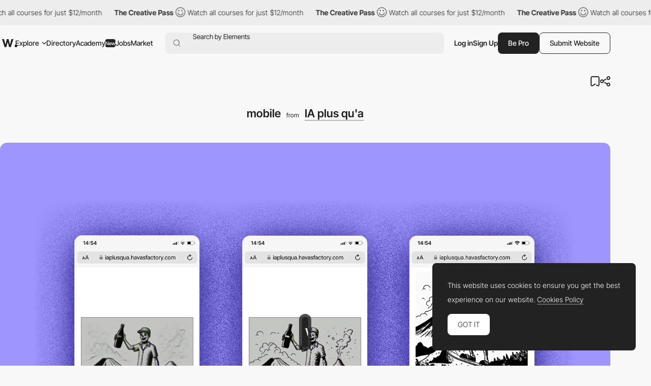

--- FILE ---
content_type: text/html; charset=utf-8
request_url: https://www.google.com/recaptcha/api2/anchor?ar=1&k=6LdYct0kAAAAAHlky5jhQhrvSRt_4vOJkzbVs2Oa&co=aHR0cHM6Ly93d3cuYXd3d2FyZHMuY29tOjQ0Mw..&hl=en&v=N67nZn4AqZkNcbeMu4prBgzg&size=invisible&anchor-ms=20000&execute-ms=30000&cb=9pbmry4gpkq
body_size: 48767
content:
<!DOCTYPE HTML><html dir="ltr" lang="en"><head><meta http-equiv="Content-Type" content="text/html; charset=UTF-8">
<meta http-equiv="X-UA-Compatible" content="IE=edge">
<title>reCAPTCHA</title>
<style type="text/css">
/* cyrillic-ext */
@font-face {
  font-family: 'Roboto';
  font-style: normal;
  font-weight: 400;
  font-stretch: 100%;
  src: url(//fonts.gstatic.com/s/roboto/v48/KFO7CnqEu92Fr1ME7kSn66aGLdTylUAMa3GUBHMdazTgWw.woff2) format('woff2');
  unicode-range: U+0460-052F, U+1C80-1C8A, U+20B4, U+2DE0-2DFF, U+A640-A69F, U+FE2E-FE2F;
}
/* cyrillic */
@font-face {
  font-family: 'Roboto';
  font-style: normal;
  font-weight: 400;
  font-stretch: 100%;
  src: url(//fonts.gstatic.com/s/roboto/v48/KFO7CnqEu92Fr1ME7kSn66aGLdTylUAMa3iUBHMdazTgWw.woff2) format('woff2');
  unicode-range: U+0301, U+0400-045F, U+0490-0491, U+04B0-04B1, U+2116;
}
/* greek-ext */
@font-face {
  font-family: 'Roboto';
  font-style: normal;
  font-weight: 400;
  font-stretch: 100%;
  src: url(//fonts.gstatic.com/s/roboto/v48/KFO7CnqEu92Fr1ME7kSn66aGLdTylUAMa3CUBHMdazTgWw.woff2) format('woff2');
  unicode-range: U+1F00-1FFF;
}
/* greek */
@font-face {
  font-family: 'Roboto';
  font-style: normal;
  font-weight: 400;
  font-stretch: 100%;
  src: url(//fonts.gstatic.com/s/roboto/v48/KFO7CnqEu92Fr1ME7kSn66aGLdTylUAMa3-UBHMdazTgWw.woff2) format('woff2');
  unicode-range: U+0370-0377, U+037A-037F, U+0384-038A, U+038C, U+038E-03A1, U+03A3-03FF;
}
/* math */
@font-face {
  font-family: 'Roboto';
  font-style: normal;
  font-weight: 400;
  font-stretch: 100%;
  src: url(//fonts.gstatic.com/s/roboto/v48/KFO7CnqEu92Fr1ME7kSn66aGLdTylUAMawCUBHMdazTgWw.woff2) format('woff2');
  unicode-range: U+0302-0303, U+0305, U+0307-0308, U+0310, U+0312, U+0315, U+031A, U+0326-0327, U+032C, U+032F-0330, U+0332-0333, U+0338, U+033A, U+0346, U+034D, U+0391-03A1, U+03A3-03A9, U+03B1-03C9, U+03D1, U+03D5-03D6, U+03F0-03F1, U+03F4-03F5, U+2016-2017, U+2034-2038, U+203C, U+2040, U+2043, U+2047, U+2050, U+2057, U+205F, U+2070-2071, U+2074-208E, U+2090-209C, U+20D0-20DC, U+20E1, U+20E5-20EF, U+2100-2112, U+2114-2115, U+2117-2121, U+2123-214F, U+2190, U+2192, U+2194-21AE, U+21B0-21E5, U+21F1-21F2, U+21F4-2211, U+2213-2214, U+2216-22FF, U+2308-230B, U+2310, U+2319, U+231C-2321, U+2336-237A, U+237C, U+2395, U+239B-23B7, U+23D0, U+23DC-23E1, U+2474-2475, U+25AF, U+25B3, U+25B7, U+25BD, U+25C1, U+25CA, U+25CC, U+25FB, U+266D-266F, U+27C0-27FF, U+2900-2AFF, U+2B0E-2B11, U+2B30-2B4C, U+2BFE, U+3030, U+FF5B, U+FF5D, U+1D400-1D7FF, U+1EE00-1EEFF;
}
/* symbols */
@font-face {
  font-family: 'Roboto';
  font-style: normal;
  font-weight: 400;
  font-stretch: 100%;
  src: url(//fonts.gstatic.com/s/roboto/v48/KFO7CnqEu92Fr1ME7kSn66aGLdTylUAMaxKUBHMdazTgWw.woff2) format('woff2');
  unicode-range: U+0001-000C, U+000E-001F, U+007F-009F, U+20DD-20E0, U+20E2-20E4, U+2150-218F, U+2190, U+2192, U+2194-2199, U+21AF, U+21E6-21F0, U+21F3, U+2218-2219, U+2299, U+22C4-22C6, U+2300-243F, U+2440-244A, U+2460-24FF, U+25A0-27BF, U+2800-28FF, U+2921-2922, U+2981, U+29BF, U+29EB, U+2B00-2BFF, U+4DC0-4DFF, U+FFF9-FFFB, U+10140-1018E, U+10190-1019C, U+101A0, U+101D0-101FD, U+102E0-102FB, U+10E60-10E7E, U+1D2C0-1D2D3, U+1D2E0-1D37F, U+1F000-1F0FF, U+1F100-1F1AD, U+1F1E6-1F1FF, U+1F30D-1F30F, U+1F315, U+1F31C, U+1F31E, U+1F320-1F32C, U+1F336, U+1F378, U+1F37D, U+1F382, U+1F393-1F39F, U+1F3A7-1F3A8, U+1F3AC-1F3AF, U+1F3C2, U+1F3C4-1F3C6, U+1F3CA-1F3CE, U+1F3D4-1F3E0, U+1F3ED, U+1F3F1-1F3F3, U+1F3F5-1F3F7, U+1F408, U+1F415, U+1F41F, U+1F426, U+1F43F, U+1F441-1F442, U+1F444, U+1F446-1F449, U+1F44C-1F44E, U+1F453, U+1F46A, U+1F47D, U+1F4A3, U+1F4B0, U+1F4B3, U+1F4B9, U+1F4BB, U+1F4BF, U+1F4C8-1F4CB, U+1F4D6, U+1F4DA, U+1F4DF, U+1F4E3-1F4E6, U+1F4EA-1F4ED, U+1F4F7, U+1F4F9-1F4FB, U+1F4FD-1F4FE, U+1F503, U+1F507-1F50B, U+1F50D, U+1F512-1F513, U+1F53E-1F54A, U+1F54F-1F5FA, U+1F610, U+1F650-1F67F, U+1F687, U+1F68D, U+1F691, U+1F694, U+1F698, U+1F6AD, U+1F6B2, U+1F6B9-1F6BA, U+1F6BC, U+1F6C6-1F6CF, U+1F6D3-1F6D7, U+1F6E0-1F6EA, U+1F6F0-1F6F3, U+1F6F7-1F6FC, U+1F700-1F7FF, U+1F800-1F80B, U+1F810-1F847, U+1F850-1F859, U+1F860-1F887, U+1F890-1F8AD, U+1F8B0-1F8BB, U+1F8C0-1F8C1, U+1F900-1F90B, U+1F93B, U+1F946, U+1F984, U+1F996, U+1F9E9, U+1FA00-1FA6F, U+1FA70-1FA7C, U+1FA80-1FA89, U+1FA8F-1FAC6, U+1FACE-1FADC, U+1FADF-1FAE9, U+1FAF0-1FAF8, U+1FB00-1FBFF;
}
/* vietnamese */
@font-face {
  font-family: 'Roboto';
  font-style: normal;
  font-weight: 400;
  font-stretch: 100%;
  src: url(//fonts.gstatic.com/s/roboto/v48/KFO7CnqEu92Fr1ME7kSn66aGLdTylUAMa3OUBHMdazTgWw.woff2) format('woff2');
  unicode-range: U+0102-0103, U+0110-0111, U+0128-0129, U+0168-0169, U+01A0-01A1, U+01AF-01B0, U+0300-0301, U+0303-0304, U+0308-0309, U+0323, U+0329, U+1EA0-1EF9, U+20AB;
}
/* latin-ext */
@font-face {
  font-family: 'Roboto';
  font-style: normal;
  font-weight: 400;
  font-stretch: 100%;
  src: url(//fonts.gstatic.com/s/roboto/v48/KFO7CnqEu92Fr1ME7kSn66aGLdTylUAMa3KUBHMdazTgWw.woff2) format('woff2');
  unicode-range: U+0100-02BA, U+02BD-02C5, U+02C7-02CC, U+02CE-02D7, U+02DD-02FF, U+0304, U+0308, U+0329, U+1D00-1DBF, U+1E00-1E9F, U+1EF2-1EFF, U+2020, U+20A0-20AB, U+20AD-20C0, U+2113, U+2C60-2C7F, U+A720-A7FF;
}
/* latin */
@font-face {
  font-family: 'Roboto';
  font-style: normal;
  font-weight: 400;
  font-stretch: 100%;
  src: url(//fonts.gstatic.com/s/roboto/v48/KFO7CnqEu92Fr1ME7kSn66aGLdTylUAMa3yUBHMdazQ.woff2) format('woff2');
  unicode-range: U+0000-00FF, U+0131, U+0152-0153, U+02BB-02BC, U+02C6, U+02DA, U+02DC, U+0304, U+0308, U+0329, U+2000-206F, U+20AC, U+2122, U+2191, U+2193, U+2212, U+2215, U+FEFF, U+FFFD;
}
/* cyrillic-ext */
@font-face {
  font-family: 'Roboto';
  font-style: normal;
  font-weight: 500;
  font-stretch: 100%;
  src: url(//fonts.gstatic.com/s/roboto/v48/KFO7CnqEu92Fr1ME7kSn66aGLdTylUAMa3GUBHMdazTgWw.woff2) format('woff2');
  unicode-range: U+0460-052F, U+1C80-1C8A, U+20B4, U+2DE0-2DFF, U+A640-A69F, U+FE2E-FE2F;
}
/* cyrillic */
@font-face {
  font-family: 'Roboto';
  font-style: normal;
  font-weight: 500;
  font-stretch: 100%;
  src: url(//fonts.gstatic.com/s/roboto/v48/KFO7CnqEu92Fr1ME7kSn66aGLdTylUAMa3iUBHMdazTgWw.woff2) format('woff2');
  unicode-range: U+0301, U+0400-045F, U+0490-0491, U+04B0-04B1, U+2116;
}
/* greek-ext */
@font-face {
  font-family: 'Roboto';
  font-style: normal;
  font-weight: 500;
  font-stretch: 100%;
  src: url(//fonts.gstatic.com/s/roboto/v48/KFO7CnqEu92Fr1ME7kSn66aGLdTylUAMa3CUBHMdazTgWw.woff2) format('woff2');
  unicode-range: U+1F00-1FFF;
}
/* greek */
@font-face {
  font-family: 'Roboto';
  font-style: normal;
  font-weight: 500;
  font-stretch: 100%;
  src: url(//fonts.gstatic.com/s/roboto/v48/KFO7CnqEu92Fr1ME7kSn66aGLdTylUAMa3-UBHMdazTgWw.woff2) format('woff2');
  unicode-range: U+0370-0377, U+037A-037F, U+0384-038A, U+038C, U+038E-03A1, U+03A3-03FF;
}
/* math */
@font-face {
  font-family: 'Roboto';
  font-style: normal;
  font-weight: 500;
  font-stretch: 100%;
  src: url(//fonts.gstatic.com/s/roboto/v48/KFO7CnqEu92Fr1ME7kSn66aGLdTylUAMawCUBHMdazTgWw.woff2) format('woff2');
  unicode-range: U+0302-0303, U+0305, U+0307-0308, U+0310, U+0312, U+0315, U+031A, U+0326-0327, U+032C, U+032F-0330, U+0332-0333, U+0338, U+033A, U+0346, U+034D, U+0391-03A1, U+03A3-03A9, U+03B1-03C9, U+03D1, U+03D5-03D6, U+03F0-03F1, U+03F4-03F5, U+2016-2017, U+2034-2038, U+203C, U+2040, U+2043, U+2047, U+2050, U+2057, U+205F, U+2070-2071, U+2074-208E, U+2090-209C, U+20D0-20DC, U+20E1, U+20E5-20EF, U+2100-2112, U+2114-2115, U+2117-2121, U+2123-214F, U+2190, U+2192, U+2194-21AE, U+21B0-21E5, U+21F1-21F2, U+21F4-2211, U+2213-2214, U+2216-22FF, U+2308-230B, U+2310, U+2319, U+231C-2321, U+2336-237A, U+237C, U+2395, U+239B-23B7, U+23D0, U+23DC-23E1, U+2474-2475, U+25AF, U+25B3, U+25B7, U+25BD, U+25C1, U+25CA, U+25CC, U+25FB, U+266D-266F, U+27C0-27FF, U+2900-2AFF, U+2B0E-2B11, U+2B30-2B4C, U+2BFE, U+3030, U+FF5B, U+FF5D, U+1D400-1D7FF, U+1EE00-1EEFF;
}
/* symbols */
@font-face {
  font-family: 'Roboto';
  font-style: normal;
  font-weight: 500;
  font-stretch: 100%;
  src: url(//fonts.gstatic.com/s/roboto/v48/KFO7CnqEu92Fr1ME7kSn66aGLdTylUAMaxKUBHMdazTgWw.woff2) format('woff2');
  unicode-range: U+0001-000C, U+000E-001F, U+007F-009F, U+20DD-20E0, U+20E2-20E4, U+2150-218F, U+2190, U+2192, U+2194-2199, U+21AF, U+21E6-21F0, U+21F3, U+2218-2219, U+2299, U+22C4-22C6, U+2300-243F, U+2440-244A, U+2460-24FF, U+25A0-27BF, U+2800-28FF, U+2921-2922, U+2981, U+29BF, U+29EB, U+2B00-2BFF, U+4DC0-4DFF, U+FFF9-FFFB, U+10140-1018E, U+10190-1019C, U+101A0, U+101D0-101FD, U+102E0-102FB, U+10E60-10E7E, U+1D2C0-1D2D3, U+1D2E0-1D37F, U+1F000-1F0FF, U+1F100-1F1AD, U+1F1E6-1F1FF, U+1F30D-1F30F, U+1F315, U+1F31C, U+1F31E, U+1F320-1F32C, U+1F336, U+1F378, U+1F37D, U+1F382, U+1F393-1F39F, U+1F3A7-1F3A8, U+1F3AC-1F3AF, U+1F3C2, U+1F3C4-1F3C6, U+1F3CA-1F3CE, U+1F3D4-1F3E0, U+1F3ED, U+1F3F1-1F3F3, U+1F3F5-1F3F7, U+1F408, U+1F415, U+1F41F, U+1F426, U+1F43F, U+1F441-1F442, U+1F444, U+1F446-1F449, U+1F44C-1F44E, U+1F453, U+1F46A, U+1F47D, U+1F4A3, U+1F4B0, U+1F4B3, U+1F4B9, U+1F4BB, U+1F4BF, U+1F4C8-1F4CB, U+1F4D6, U+1F4DA, U+1F4DF, U+1F4E3-1F4E6, U+1F4EA-1F4ED, U+1F4F7, U+1F4F9-1F4FB, U+1F4FD-1F4FE, U+1F503, U+1F507-1F50B, U+1F50D, U+1F512-1F513, U+1F53E-1F54A, U+1F54F-1F5FA, U+1F610, U+1F650-1F67F, U+1F687, U+1F68D, U+1F691, U+1F694, U+1F698, U+1F6AD, U+1F6B2, U+1F6B9-1F6BA, U+1F6BC, U+1F6C6-1F6CF, U+1F6D3-1F6D7, U+1F6E0-1F6EA, U+1F6F0-1F6F3, U+1F6F7-1F6FC, U+1F700-1F7FF, U+1F800-1F80B, U+1F810-1F847, U+1F850-1F859, U+1F860-1F887, U+1F890-1F8AD, U+1F8B0-1F8BB, U+1F8C0-1F8C1, U+1F900-1F90B, U+1F93B, U+1F946, U+1F984, U+1F996, U+1F9E9, U+1FA00-1FA6F, U+1FA70-1FA7C, U+1FA80-1FA89, U+1FA8F-1FAC6, U+1FACE-1FADC, U+1FADF-1FAE9, U+1FAF0-1FAF8, U+1FB00-1FBFF;
}
/* vietnamese */
@font-face {
  font-family: 'Roboto';
  font-style: normal;
  font-weight: 500;
  font-stretch: 100%;
  src: url(//fonts.gstatic.com/s/roboto/v48/KFO7CnqEu92Fr1ME7kSn66aGLdTylUAMa3OUBHMdazTgWw.woff2) format('woff2');
  unicode-range: U+0102-0103, U+0110-0111, U+0128-0129, U+0168-0169, U+01A0-01A1, U+01AF-01B0, U+0300-0301, U+0303-0304, U+0308-0309, U+0323, U+0329, U+1EA0-1EF9, U+20AB;
}
/* latin-ext */
@font-face {
  font-family: 'Roboto';
  font-style: normal;
  font-weight: 500;
  font-stretch: 100%;
  src: url(//fonts.gstatic.com/s/roboto/v48/KFO7CnqEu92Fr1ME7kSn66aGLdTylUAMa3KUBHMdazTgWw.woff2) format('woff2');
  unicode-range: U+0100-02BA, U+02BD-02C5, U+02C7-02CC, U+02CE-02D7, U+02DD-02FF, U+0304, U+0308, U+0329, U+1D00-1DBF, U+1E00-1E9F, U+1EF2-1EFF, U+2020, U+20A0-20AB, U+20AD-20C0, U+2113, U+2C60-2C7F, U+A720-A7FF;
}
/* latin */
@font-face {
  font-family: 'Roboto';
  font-style: normal;
  font-weight: 500;
  font-stretch: 100%;
  src: url(//fonts.gstatic.com/s/roboto/v48/KFO7CnqEu92Fr1ME7kSn66aGLdTylUAMa3yUBHMdazQ.woff2) format('woff2');
  unicode-range: U+0000-00FF, U+0131, U+0152-0153, U+02BB-02BC, U+02C6, U+02DA, U+02DC, U+0304, U+0308, U+0329, U+2000-206F, U+20AC, U+2122, U+2191, U+2193, U+2212, U+2215, U+FEFF, U+FFFD;
}
/* cyrillic-ext */
@font-face {
  font-family: 'Roboto';
  font-style: normal;
  font-weight: 900;
  font-stretch: 100%;
  src: url(//fonts.gstatic.com/s/roboto/v48/KFO7CnqEu92Fr1ME7kSn66aGLdTylUAMa3GUBHMdazTgWw.woff2) format('woff2');
  unicode-range: U+0460-052F, U+1C80-1C8A, U+20B4, U+2DE0-2DFF, U+A640-A69F, U+FE2E-FE2F;
}
/* cyrillic */
@font-face {
  font-family: 'Roboto';
  font-style: normal;
  font-weight: 900;
  font-stretch: 100%;
  src: url(//fonts.gstatic.com/s/roboto/v48/KFO7CnqEu92Fr1ME7kSn66aGLdTylUAMa3iUBHMdazTgWw.woff2) format('woff2');
  unicode-range: U+0301, U+0400-045F, U+0490-0491, U+04B0-04B1, U+2116;
}
/* greek-ext */
@font-face {
  font-family: 'Roboto';
  font-style: normal;
  font-weight: 900;
  font-stretch: 100%;
  src: url(//fonts.gstatic.com/s/roboto/v48/KFO7CnqEu92Fr1ME7kSn66aGLdTylUAMa3CUBHMdazTgWw.woff2) format('woff2');
  unicode-range: U+1F00-1FFF;
}
/* greek */
@font-face {
  font-family: 'Roboto';
  font-style: normal;
  font-weight: 900;
  font-stretch: 100%;
  src: url(//fonts.gstatic.com/s/roboto/v48/KFO7CnqEu92Fr1ME7kSn66aGLdTylUAMa3-UBHMdazTgWw.woff2) format('woff2');
  unicode-range: U+0370-0377, U+037A-037F, U+0384-038A, U+038C, U+038E-03A1, U+03A3-03FF;
}
/* math */
@font-face {
  font-family: 'Roboto';
  font-style: normal;
  font-weight: 900;
  font-stretch: 100%;
  src: url(//fonts.gstatic.com/s/roboto/v48/KFO7CnqEu92Fr1ME7kSn66aGLdTylUAMawCUBHMdazTgWw.woff2) format('woff2');
  unicode-range: U+0302-0303, U+0305, U+0307-0308, U+0310, U+0312, U+0315, U+031A, U+0326-0327, U+032C, U+032F-0330, U+0332-0333, U+0338, U+033A, U+0346, U+034D, U+0391-03A1, U+03A3-03A9, U+03B1-03C9, U+03D1, U+03D5-03D6, U+03F0-03F1, U+03F4-03F5, U+2016-2017, U+2034-2038, U+203C, U+2040, U+2043, U+2047, U+2050, U+2057, U+205F, U+2070-2071, U+2074-208E, U+2090-209C, U+20D0-20DC, U+20E1, U+20E5-20EF, U+2100-2112, U+2114-2115, U+2117-2121, U+2123-214F, U+2190, U+2192, U+2194-21AE, U+21B0-21E5, U+21F1-21F2, U+21F4-2211, U+2213-2214, U+2216-22FF, U+2308-230B, U+2310, U+2319, U+231C-2321, U+2336-237A, U+237C, U+2395, U+239B-23B7, U+23D0, U+23DC-23E1, U+2474-2475, U+25AF, U+25B3, U+25B7, U+25BD, U+25C1, U+25CA, U+25CC, U+25FB, U+266D-266F, U+27C0-27FF, U+2900-2AFF, U+2B0E-2B11, U+2B30-2B4C, U+2BFE, U+3030, U+FF5B, U+FF5D, U+1D400-1D7FF, U+1EE00-1EEFF;
}
/* symbols */
@font-face {
  font-family: 'Roboto';
  font-style: normal;
  font-weight: 900;
  font-stretch: 100%;
  src: url(//fonts.gstatic.com/s/roboto/v48/KFO7CnqEu92Fr1ME7kSn66aGLdTylUAMaxKUBHMdazTgWw.woff2) format('woff2');
  unicode-range: U+0001-000C, U+000E-001F, U+007F-009F, U+20DD-20E0, U+20E2-20E4, U+2150-218F, U+2190, U+2192, U+2194-2199, U+21AF, U+21E6-21F0, U+21F3, U+2218-2219, U+2299, U+22C4-22C6, U+2300-243F, U+2440-244A, U+2460-24FF, U+25A0-27BF, U+2800-28FF, U+2921-2922, U+2981, U+29BF, U+29EB, U+2B00-2BFF, U+4DC0-4DFF, U+FFF9-FFFB, U+10140-1018E, U+10190-1019C, U+101A0, U+101D0-101FD, U+102E0-102FB, U+10E60-10E7E, U+1D2C0-1D2D3, U+1D2E0-1D37F, U+1F000-1F0FF, U+1F100-1F1AD, U+1F1E6-1F1FF, U+1F30D-1F30F, U+1F315, U+1F31C, U+1F31E, U+1F320-1F32C, U+1F336, U+1F378, U+1F37D, U+1F382, U+1F393-1F39F, U+1F3A7-1F3A8, U+1F3AC-1F3AF, U+1F3C2, U+1F3C4-1F3C6, U+1F3CA-1F3CE, U+1F3D4-1F3E0, U+1F3ED, U+1F3F1-1F3F3, U+1F3F5-1F3F7, U+1F408, U+1F415, U+1F41F, U+1F426, U+1F43F, U+1F441-1F442, U+1F444, U+1F446-1F449, U+1F44C-1F44E, U+1F453, U+1F46A, U+1F47D, U+1F4A3, U+1F4B0, U+1F4B3, U+1F4B9, U+1F4BB, U+1F4BF, U+1F4C8-1F4CB, U+1F4D6, U+1F4DA, U+1F4DF, U+1F4E3-1F4E6, U+1F4EA-1F4ED, U+1F4F7, U+1F4F9-1F4FB, U+1F4FD-1F4FE, U+1F503, U+1F507-1F50B, U+1F50D, U+1F512-1F513, U+1F53E-1F54A, U+1F54F-1F5FA, U+1F610, U+1F650-1F67F, U+1F687, U+1F68D, U+1F691, U+1F694, U+1F698, U+1F6AD, U+1F6B2, U+1F6B9-1F6BA, U+1F6BC, U+1F6C6-1F6CF, U+1F6D3-1F6D7, U+1F6E0-1F6EA, U+1F6F0-1F6F3, U+1F6F7-1F6FC, U+1F700-1F7FF, U+1F800-1F80B, U+1F810-1F847, U+1F850-1F859, U+1F860-1F887, U+1F890-1F8AD, U+1F8B0-1F8BB, U+1F8C0-1F8C1, U+1F900-1F90B, U+1F93B, U+1F946, U+1F984, U+1F996, U+1F9E9, U+1FA00-1FA6F, U+1FA70-1FA7C, U+1FA80-1FA89, U+1FA8F-1FAC6, U+1FACE-1FADC, U+1FADF-1FAE9, U+1FAF0-1FAF8, U+1FB00-1FBFF;
}
/* vietnamese */
@font-face {
  font-family: 'Roboto';
  font-style: normal;
  font-weight: 900;
  font-stretch: 100%;
  src: url(//fonts.gstatic.com/s/roboto/v48/KFO7CnqEu92Fr1ME7kSn66aGLdTylUAMa3OUBHMdazTgWw.woff2) format('woff2');
  unicode-range: U+0102-0103, U+0110-0111, U+0128-0129, U+0168-0169, U+01A0-01A1, U+01AF-01B0, U+0300-0301, U+0303-0304, U+0308-0309, U+0323, U+0329, U+1EA0-1EF9, U+20AB;
}
/* latin-ext */
@font-face {
  font-family: 'Roboto';
  font-style: normal;
  font-weight: 900;
  font-stretch: 100%;
  src: url(//fonts.gstatic.com/s/roboto/v48/KFO7CnqEu92Fr1ME7kSn66aGLdTylUAMa3KUBHMdazTgWw.woff2) format('woff2');
  unicode-range: U+0100-02BA, U+02BD-02C5, U+02C7-02CC, U+02CE-02D7, U+02DD-02FF, U+0304, U+0308, U+0329, U+1D00-1DBF, U+1E00-1E9F, U+1EF2-1EFF, U+2020, U+20A0-20AB, U+20AD-20C0, U+2113, U+2C60-2C7F, U+A720-A7FF;
}
/* latin */
@font-face {
  font-family: 'Roboto';
  font-style: normal;
  font-weight: 900;
  font-stretch: 100%;
  src: url(//fonts.gstatic.com/s/roboto/v48/KFO7CnqEu92Fr1ME7kSn66aGLdTylUAMa3yUBHMdazQ.woff2) format('woff2');
  unicode-range: U+0000-00FF, U+0131, U+0152-0153, U+02BB-02BC, U+02C6, U+02DA, U+02DC, U+0304, U+0308, U+0329, U+2000-206F, U+20AC, U+2122, U+2191, U+2193, U+2212, U+2215, U+FEFF, U+FFFD;
}

</style>
<link rel="stylesheet" type="text/css" href="https://www.gstatic.com/recaptcha/releases/N67nZn4AqZkNcbeMu4prBgzg/styles__ltr.css">
<script nonce="1dlh97e8D-VLITrAmYeLCg" type="text/javascript">window['__recaptcha_api'] = 'https://www.google.com/recaptcha/api2/';</script>
<script type="text/javascript" src="https://www.gstatic.com/recaptcha/releases/N67nZn4AqZkNcbeMu4prBgzg/recaptcha__en.js" nonce="1dlh97e8D-VLITrAmYeLCg">
      
    </script></head>
<body><div id="rc-anchor-alert" class="rc-anchor-alert"></div>
<input type="hidden" id="recaptcha-token" value="[base64]">
<script type="text/javascript" nonce="1dlh97e8D-VLITrAmYeLCg">
      recaptcha.anchor.Main.init("[\x22ainput\x22,[\x22bgdata\x22,\x22\x22,\[base64]/[base64]/[base64]/[base64]/[base64]/[base64]/KGcoTywyNTMsTy5PKSxVRyhPLEMpKTpnKE8sMjUzLEMpLE8pKSxsKSksTykpfSxieT1mdW5jdGlvbihDLE8sdSxsKXtmb3IobD0odT1SKEMpLDApO08+MDtPLS0pbD1sPDw4fFooQyk7ZyhDLHUsbCl9LFVHPWZ1bmN0aW9uKEMsTyl7Qy5pLmxlbmd0aD4xMDQ/[base64]/[base64]/[base64]/[base64]/[base64]/[base64]/[base64]\\u003d\x22,\[base64]\x22,\x22w5AlEcOwL8ObZ8K/[base64]/w7TDmMOJw5HCm3jDswXDiMOOcMKdPRdmR0XDvg/Dl8KdE2deURpIL1/CkSt5X2kSw5fCgMKTPsKeCCEJw6zDt3rDhwTCgsO0w7XCnx8AdsOkwr0zSMKdYjfCmF7CkcKrwrhzwpfDgmnCqsKkRFMPw4DDrMO4b8OrGsO+wpLDpk3CqWAMQVzCrcOJwpDDo8KmJ2TDicOrwqTCg1pQd3vCrsOvIMK+PWfDgMOEHMOBBU/DlMONOMK3fwPDvMKxL8OTw4MEw61Wwp7Cg8OyF8K2w6s4w5ppcFHCusOLbsKdwqDCi8OIwp1tw63CpcO/dUkXwoPDicO3wpFNw5nDnsK9w5sRwr/Ct2TDskFGKBd/w5EGwr/CuV/[base64]/CmEZ2w4TDpxHCgsKpFsKFw59OHkMTKDtNwrJoZALDmcK3OcOmTMK4dsKkwpXDlcOYeGdDChHCmMOcUX/Ct3/DnwA4w4JbCMOfwptHw4rCulRxw7HDlMKqwrZUMMKuwpnCk2nDhsK9w7ZoBjQFwo3Cm8O6wrPCjxI3WVcUKWPCkMKmwrHCqMODwp1Kw7ILw5TChMOJw4VWd0/Cuk/[base64]/[base64]/CnMO/[base64]/CmSfCqcK7woYBwo3DlVXCkG5rwrh6w4DDqy4Lwrwfw7rCi3fCjjJINzwFaxxPw5PChcOrdsO2dxw+TcOBwq3CrMKVw4XCkMOVwqQ/AwzDqwcrw7UkZcOtwrLDr0LDp8K5w48zw6PCpMKCQzXCusKCw4TDoUoGHEfCm8OJwoRVPmV6bMOaw6TCgMOtPVsLwp3CmsOLw4LCjsKLwqo/IsO1TsONw7E5w5rDnUh0YA9pNsOFSlPCoMO9TFJKwrHCnMK/w5h4NT/ChwLCucOXD8OKTwnCuzlOw6IuOULDosO/dsKoNVtTaMK5EkduwoAZw7HCp8O2bz/CtnJqw4XDosOhwqwtwo/[base64]/Drh86GcKOGiUQA8OGw5PDmH15wqlGcl/[base64]/CqcO3TsO8Uwh4QsKODMKNw7jCrsOBw7ZtR1rCosOpwrZDTcK5wrnDmV7DimpZwr8tw54PwqzCihRnw5TDtWrDscO0X3sgGUYsw5nDoWozw6hFHHIxZ3gOwrdwwqDCtEPDpXvDkE1Gw6JqwoE3w7V1WsKoMRrDl33DlcOjwpx6SUJ6w77DswUJBcO5U8K/[base64]/CvsKZw458RhNswr9vFQDDmx7Cq1U9wp3Do0vCkMK3HsK8w70Cw4VIemEfTwlKw7HDrDV+w7rCniDCgTJ5a23CnsOKQV/CksOOfMO/w4MVwoPCuzR7w4EMwqwEw53CpcKEVyXCqMO8w4LDlhjChcO0w5/DpcKDZcKnw7TDhDofNMOrw4pTIXkDwqbDhz7Dli4pF2bCoE3CuVRwD8OLAT0/wpcJw5Nuwp/CnTvDuQnCs8OsTm9CS8OURh/DglghBQ4Qwq/DqsOcKSxCdcK6WsO6w74+w6vCusOyw4xNMgEWInJfGMOPL8KdWcOBCznDuVjDrlDDoV1cIBQkwr1QOWbCrm1PNMKHwosLc8Kww6RQwrt2w7fCusK3wrbDtQbCkm/[base64]/CmHRpw71JFU7CgCMDw5HDlcO5CcOFfBsfLGvCmAXCmcOJwqTDjcOpwrzCvsO7wpZjw6HCuMO1AQZnwq4Ww6HDp0vDiMOuw6ZDSMOnw4kQEMOlw7V7wrM7ZAHDi8K0LMOSTsO1woHDvcO0woFQcyYFwrbDmWRLYkvChsOPGTVzwojDr8KvwrEHbcOWK39pF8KBHMOawp/CjMO1IsK3wp3Dj8KYM8KVIMOCTS5fw4Y/TxQjS8OoC3ptLTHDscKDwqc9Z2ooG8Kww7vCkgsOLB0HIsK3w5zCsMOzwqnDnMK1NcO9w4vCm8KGVmfCtsOYw6zCmsOswqBpe8KCwrjCh3fDhxfCn8Oew7fDtXfDqX4YB0RQw4E/LMOECMKtw695w6g9wpvDrsO6w5tww5/DtEFYw5ErRMOzAy3DnHlSw5hPw7dsax/DjjIUwpYJYMOQwoMrLsO/wphSw4xrUcOfA1IXesKXIMK/[base64]/[base64]/DojEqLEILXFt9w5UYw6fDmhDDocKxD080MQnDocKYw4YOw6JeSiTCpsOKwp3DhsKFw47CizfDu8O+w4MkwpzDiMKHw6UsIRrDn8OOTsKhPsK/bcKeCsK4X8OdcBlxeQDCkmnDhsOyQELChMKkw5DCsMOtw77CtzHCmwg2w6HClHETfhbDqXQMw63CojzCjxYDOirDkQU/IcKqw6MkfUvCi8OGAMOEwo/Ct8K4wrnCmsOVwoA8w5p+w4jDq3gzEUVzAMK3wqtmw61twpEQwq/Ct8OhOsKKf8OvXkBGVnYCwphsMcKLIsKZXMO9w6EBw7UWw5/CigFbaMO2wqXDvsOLwoBZwrvCl1zClcOEHcKAX282TSPClMOWw5XCrsKdw5rCtmXDgWoZw4oDScOhw6nDlCjCtcOIWMKqWzzCk8OPfURzwofDs8K3WEbCmQxhwqLDklZ/[base64]/Dhw/CuHnClcO2OcOibSl9GxBdw6/DsTAQw4LDrsKgwoXDsjZlL0/[base64]/Di8KifcKawrbCgMO5XMK6DcOtEcOywqsHRcODHMKeCsOWM23CrybCtWnDo8ONF0XDu8KMZ1XCqMOjS8KAFMOGIMOlw4HDsi3DqcKxwrpQLsKxKcOiGF9Se8Oqw5jCqsKcwqQXw4fDlWbChcOhHDXDmMK2W1NnwoTDpcK+wqFewrDCjDLCjsOyw5FBw5/CkcKsP8KVw78YZVwlUn3DpsKNPMKTwqzCkGjDm8KWwo/CvMKgwqrDrRI/[base64]/DqgE9w69yfcKVwqjDgcKmZsOGw4BVwpXCtUMHITUTImsybH/DvMKLwpBDCjPDtMKSGyjCoUNKwoLDrcKGworDq8KzXR1heCpeMl04VUnDvMOyKhcbwq3DuQvCsMOOD2ETw7oawoxRwrHCsMKKw793e0FeK8OySw0Kw78rfMKrIDTDssOHwotNw7zDl8OpbMKcwpnDs1fDqENKwoLDnMOxw5jDtUzDvMOWwrPCjcOXAcKRAsKVQsOcwp/DlsO/[base64]/Cm0UYwqvCvCcUw4LDgz/CucOzasK0w6A/w6RbwrIawodfwpxAw7zCqjguDcOJKcOtBxPCnnjCjTo4cTUXwokdw6wRw4JQw4xvw5LCl8K6DMKKwrzCgDpqw4oMwpjCnyV0wrVHw7HCs8OzBQXCpwFDE8OMwoptwowXwr7CtkHCo8O0w6A7Cx1bwpguwphdwrAzU3w8wpbCtcKaDcOmwr/CrDk1w6IgBRc3wpXCvMKUwrVUw6zDmEIRw43DgF92acOAEcO2w7PCgzZywrPDqTMhLV/CviQHw7Uzw5PDgU1NwrU5NCjCncKFwqHCvmjDrsKewrMKb8KNYMKRTykiwpTDhQ/[base64]/[base64]/DrjB3w6wiwobDgcOZwqoAS3zDvcKsThFeZURLwr9OPi/CusO6aMKMBXhIwo9swqQwBsKXV8KLwoPDg8KZwrzDvyAnAcKtGGTCnGtrDhcpwoV4Z0ggUcK6H0xrbwFlUGNWSCctMcOVARFbwozCvVzDiMK/wqwGw7zDu0DDv3xiJcKjw5fCmx8DF8OmbXLDhMK/w5wVw57CqigvwoHDjsKjw5zDn8OpY8OGwo7Djg5lTsOPwr1SwrY9wqdLN0EVN2w5acK9wpvDhcO7IMKuwrTDpF1VwrzDjBsVwp0Nw7Ugw719d8OBa8OEwoo4VcOBwpUyQDZ+woF3S0Npw69CBMO4worClE3DqcK3w6jCmQjCkH/CqsO4QcKQQ8KOwp9jw7FQGcOVwqEFYcKnwoE3w43DsTTDomdydTbDpD1nP8KAwqXDt8OoVUPCinZQwpUww64rw4PDjREMDy7DvcOLw5EzwpDDmcO2w7lXTUxCwr/DisOuw5HDn8K3wrtBbMOZworDlMK9Y8KmGsO+NEZZM8OYwpPCvlxRw6PDtAYyw4oYw7HDoyBFcsKGBMKSbMOJf8OMwoEEB8O8JS/DrsOeM8K+w5MlXUPDjcKew5zDrDvDqVMJcSthGWslwrDDoVrCqR3DtcOkCmXDrQfDlU/CrTvCtsKgwowlw7odXGYIwpTCtVAqw4jDi8OxwrrDt2Quw47Di3oLTHhMwr1iecKYw67CjC/DvwfDhcOdw5JdwotQdsK6w6XCqhFpw7lnOgYowoNaUBceGBxuwrdTD8K7T8OWWnMPeMOwcxLDqCTClmnDnMOsw7bCr8Kgw7lCwrgpR8ONfcOKGSQLwpJ/wp9tCk3CscO1PAVOw4nDojrClzDCixnCuDrDksOvw7pEwqR7w4dpXznCq2nDhjLCp8OydT9ESMO6QEIdTFrDnV0xFTXCj31BG8O3wqcRIhQxVj7DkMKwMGslwovDhQbDlMK2w5kPJljDj8OKF0PDozY0f8K2bkAfw6/Dl2vDpMKdwoh2w4oXP8ONL2XCq8KQwr9peX/CncKULCfDmsKXHMODw4DChzEBwr/CvGF7wr0EL8OBC1fCoxfDszrClcKsCcKPwrg+VcKYPMKcPsKFL8KsbQfDoRFpDcK4YcKLThMGwq3DtMOOwq0mL8OGRFnDlMOKw4fCh3wpI8Ocw7ddw5EqwrHDsX0/TcK/w7JGQ8O/wrc8CFkTw6PChsK0GcOJw5DDlcKGFMOTEgjDtMKFwpJEwprCocK8wqTDs8OmQ8ONUlg0woMzOsKWZMOzMBwCw4g+EV3Du0wcb1s6w4DCusK6wrh5woLDm8OmBifCqifDvsOWGcOow6fCsmLCkMOAN8ONAcOQRHJ/w5A+asKQEsO/FsKsw6jDjDHDucKTw6IlJMOIEUzDvWYOwp5OQMOLKn9eV8OUwq1ESV/CvnDDmnzCtlHCqmRYwrAnw7HDmRHCpCoUw6tcw4LCtDPDlcOmUHjCihfDjsKFwoDCpsONF0fDhsO9w7gwwqHDocKrw7nCtzsOHSodw7Nmw7AsAS/CmRsRw4TCgMOwDRYdBsKFwoTCqGRwwphMR8KvwrYaQ3jCkH7Dh8OoYMKLUmgmEcKTw6QFwqDCgSBIU2I9JgtmwozDjQQiw5cZwoNAGm7DtcOQwp/CqCBHf8KOC8O8wrI2F2xjwr8WGMKJRsKyaSl2PizDtsKEwqbCk8K/UMO6w7TClDMgwr/[base64]/w4ZfwrzCn8OQw4JPLcKRU8Ozw57Do8KOWsKiwrvCpHHCt1rCvR3CoFdvw70BeMOMw5VNUBMAw6rDslRDYSbDnQDCl8OvYW9ew7/CiQnDslw2w4VbwqbCn8O+wr57O8Kbc8KYGsO5w60wwrbCvUQTAsKCHsK7wpHCusKKwovCosKSdsKsw6TCr8Omw6HCjcKZw4kxwolSTgRyE8KEw4bDmcOdI1FGNHAYw6QNHD3CrcOzCsOcw7rCrMOtw7rDoMOCTMOUBAXDusKBR8OwRT/CtMKNwop/wpzCjcO8w4DDujrCm1nDqsKTfADDh2rDiEhYwoTCssOxw6RswrHCnsKVOsK+wrjCjMK7wrF3b8O0w6jDryHDsh7DmRzDnjvDnsOhRMKZwp/Dm8KbwqLDmcOXw77Dq2jCvMONIsOYeyTCuMODFMKowpIpOkdrKcO/[base64]/DpMO/WyZUWB3Dg8K5MgjCtsKvw5zCgkAOw7jCkX3DlcK+wqrCsknCpxMmL3UQwqXDkV7Cu0lKesOTwqcDRBzDpRZWTsKzw7zCj1N7woXDrsOfQTzCu1TDhcKwU8OYY2vDrMO9PQNdY38tL3Vlwq/Ds1DCjmAAwqjCii/DnGN0DsOBwr/DuH3DgnxXw7XDhcKCOiTCkcODUMOtC2o8URXDoStGwroZwrfDmwPCrB4owqTCrMKRY8KAO8Kfw7fDmsOgwrlzAMOVDMKCCknCgCXDrngyLQXCoMO6woAoUlt8w7/DiSs2eATCgVgZD8KZc3t+w4fCogHCuWsnw5lQwpF4AT/[base64]/[base64]/[base64]/CqULCvMKpwpfCscKPw6ACw5lDwoxNwoPCp8OhLTUdw4cXwq4yw7nCpzbDt8ODecKoNwfCti8zfcKSBXJCRMOwwrfDsgbDkVcAw49DwpHDocKWw44mfMKRw5x0w5FidEYgw4x6KXMYw6nCtiLDmsOdHMOkE8OmB3IyXhdwwo/[base64]/DhB0kSsOVPMOuw6d2OcKMw6BLcE7Di01pwrzDrijDmz95Tg7DsMOYCsOPIsOCw4c6w70FYcOQO0gHwobDusOdwrDCqsKePkAcLMOfPsKcw4rDmcOtNcKNOMOTwrICC8KzasO1YsKKHMOKEcK/wo3DtBw1wo9nScOtaUkfYMKDwoLClV/Crgxjw7XCl3/CnMK8wobCli/CqcKXw5jDr8KsbcOWKzTCmMOkBsKfOBZgdGx6cCrCn0h1w7vCs1HDmG7CksOBKsO1NWwqNUbDt8K2w5tlKxrCg8O3woPDkcKgw4oNGcKZwqRSasKONcOwWMOZwqTDm8K/MWjCnhJJD3wZwpplTcOrQWJ5T8OHwrrCocO7wpBEJsO1w7fDhHInwrHCvMOVw4fDv8K1wpVrw7jCm3bCsxDDq8KuwqnClsOewrvClcOhwrbDjMKXfnAsM8OSw5Bewqp5UDLDkiHCp8KkworCm8KVKsODwo7Cs8O4BFcJEw4td8KaTMOOw57DhEDCkhMvwq/CjMK/w7DDgyTDt3HDuxrCsFjCjGAXw5wYwrkBw759woHCiDVNwpVgwpHCkMKSDsOWw4hQaMKVw4/ChFTCu18CUEJOdMONfX3DnsK8w7ZfACTCgcKdBcOIDitEwoVhSVtiGy5owppdEzknw5Nzw4xcScOxw5YtWcO9wqnCiXVIFsKYwoTCuMKCE8OlMsKnU27DhcKKwpIAw7xvwqwmS8OFw7tAw7PDvsOAHMKabBjCvMOpw4/CmcKxUMKaD8O+w4JIwoQTbBs/wp3DgcO3wqbCtw/DsMO/w5Bww6fDmk7CjkMsEMOIwq/[base64]/ClcKkwpcJwo/DisKjwo8ZVQNpQEx+w6xUScOww5wBTMK9Wgd0wofCvMOmw7TDrGFKwqArwrbCkg/[base64]/CgSrDp8OrYMKLw7xgwow8w5A2GMO3w6/CmA4bYMOzKHvCiWTDrsO+bTHDryJdZV9xZcKvEhsjwqsNwrvDkFhmw4nDn8Kcw6jCqikVCMKHwo7DtsOuwqt/woArCXwWVz/Dri3Dpi/[base64]/[base64]/CtcKpD8KvXHhrw7fDp2YeMcKKwpsow7RBw45/Kg9rc8Klw6FLHiB+wpBmw7TDgHwVVMO0XT0aIX7Cp3fDujF7wqN4w67DmMOWO8KgeG1YJcOuYcK/woglwrA8Gh3CkHojGcKXE3nDgxLCusOhwrIXEcKWQ8OCw5hDwqhKwrXDumhEwosUwpV6EMO9ckE/w5fCjsKTLkvClcO8w5Nvwq1RwoAEbl3DjHTDmn3DlicNIBhhTsKmd8Khw7JVcD7DqMKRwrPCnsKkPgnDrCvDl8KzGsO3ClPCtMO9w4dVw4IEwq3Cg2ECwrfCihjCi8KiwrJqQBl7wqslwr3Dj8OUYzbDigDCp8KwbcObVmhUwqHCpD/CnA5bYcO7w7x2d8O+dnA/wp80WMOPe8KTVcOnEmoUwqQywrfDl8OcwrzDn8OCwpdIwqPDgcOOX8KBWcOHdkvCoHzCk0bCjFp+w5bDqcOTwpIJwojCtsOZHcOgwootw47CtsKJwq7Dh8K6wpXCuV/Cvg/CgkpiNcOBPMOKfFYNwqlfw5tDwofDncKHH2LDvH9YOMK3HjnDuRYhBMOmwrvDncOCwrzCncKAFUvDh8Oiw7wgw6vCjEbDrmEkwrXDkXI5wq/CncOmQcKxw4nDusK0NB40wrvCh0gZFsOQwoANRcOcw4gdWy5MJcOTD8KPRHPDiTVcwq9qw6vDs8K/wq0Hd8Oaw4bCqMOGwr7DuyrDhlxgwrvDhcKfwpfDlsOpF8Kiw4c2EShIcsOcwr7CogkvATzCqsOSRG9kwo7Drx9AwqxETsK+KcOWZcOSUh0aM8Olw4vDoE89w4wrMcK6wowlclLCmMO3wqHCtsOOT8OCbV/DrycowrY+w6cQGz7CosOwJsOOw5x1esKsXhDCo8OGwpPDlDh+w61rHMK1wpRJYsKWQXUdw44DwprCkMO/wq5uwpwew4gWdlLCgsKQwojCs8O1woU9BMOPw6TDjF4MwrnDmsOEworDtFgOC8KmwpgiFTxLKcOxw4PDnMKmwp1FVgBdw6c5w6/Csy/[base64]/wpwpw61vIsOpYcKMwoHCqcO4M8OVworCpXEmGsOAA0/Cjk0cw7nDgyjCu2UVbsOKw5wqw5vDvk9/[base64]/Con9WTMOPw4J8w74SBcK7M0AaRMObKcKEw4V/w5FpZwRgXcOAw4/CncOHIMKfHhHCqsKuL8KNwrPDo8O0w5tJw5vDh8O0wrxpDzYPwpvDt8OReFjDpsOKQsOrwoAKX8OScUsHTwrCmMKQRcKfw6TClsKPXizCvC/CjirCjAZLHMOsFcOEwrrDucOZwpddwoxEbkBgFsKZw44sSMOpRi3CvMKvaGzDiTkBB0NeNw/Cg8Knwol9FBXCiMKAU3TDlkXCvMKyw5pdBsORwqjCl8KRMcKOEGXDjsOPw4AWwrjDisOOw5DDtAHCh0AmwpoNwqo/wpbCnMKPwpvCosO3SMKdaMOQw7ZAwqHDu8O5wq54w5nCiH9qPcKfMsOkZUjCtsKkCH/CtsOuw5UEw718wokYNsOQZMK8w4g4w7DCgVPDusKpwo/[base64]/[base64]/[base64]/w4nCtDjDuMKbw4fDunLDjRbCj8OHN2JlE8Oiwo9gwrXCtcOiwrQgwrl+w4B1RsOyw6nDmMKPDUrCkcOnwq4Xw5fDmSkjw5HDksK0O1kaWx/CgAFUJMO5bGTDoMKgwojCgWvCp8KMw4DDh8KMwqBPTMK0M8ODXcOqwqTDpkRjwptDwqPChGYhCsK5aMKKZwDCvlUCZsKnwqLDisObMi8aDUXCr2HCpH/[base64]/[base64]/[base64]/CpHrCscOMwoTCh8K+QsKyRXFtwpjCggYyHsO4w4bCkU8MBU3CvhJcw7N3TMKXBjPCjsOUPcOlTBZ7YQYfPcOyORTCksOzw4p7EX9kw4TCpUkawoTDgcO/dRYeRR1Ww6tMwqbChMODw4/Cgg/DtsOAEcK4wpTCiQPDonDDsxgaRcOdawHDi8KYbsODwrl1wrvCtDnCiMKFwo5mw6NpwoXCgX8ncsK/[base64]/DucK6VMKew6VCUyVWwoV/[base64]/[base64]/w6rDvHDClXMTw75UOMO3PcKPwpzDt3ZcYMOSw5nCkTxiw4PCgcK2wrtvw6vCs8K0IAzCucOQbHwkw6fCt8Kaw7U/[base64]/CmlE9wpM9fsKwDwYrw61mO0DCicKxw6hswqV/WWXDrmwkWsKlw7RCJMO3N2TCssKDwp3DhB3DgsOOwrtjw71ycMOecsKOw6jDnsKyeD7CicOLw4PCp8OtNTrCiQ/Dvzdxw6E+w6rCqMOBZ0fDuhDCssOnBw/CnMO0w44Hc8OEw554wpwgIi18CcKYI3TCn8Kuw4l8w6zCi8ORw7oJGxbDvUTCkBZ3w5ljwq8FLTklw4dzJzHDgj0fw57Dn8K1cB1KwoJKw6k3w57DnDnCnx7CqcOAw6zCnMKEJA9IRcKPwq7DowbDkC0UCcOJGMOJw7lWA8OpwrfCu8K/w7zDmsO0FBF8QwLDl3vCg8OSwq/[base64]/DksKnG8Oiw7nDnsKhZSdJNQjDtcOwwoh3w4ZlwrPDqSrChcKBwqtDwrrCpxfCmsOCD0BCJH/DncOoXDQKw7DDogzDgsOFw7BsK1suwrJlC8KJbMOJw4BVwq07H8Kgw7HCvsO5GMKww6M2NiHDk1N7G8OfVzDCo2IDwrLCjW4nw5FCe8K9PEPCgQ7CtMOBRFjDnlYAw6UMTsK0K8KRaRAIY0nCtDTDhcK/d1bCvAfDnVZTCsKAw7IUwpDCtMKAYD1uBmwIOsOFw5PDs8OQwoHDpE1kw7BvbUPCqcONDl3DhMOuwqRLLcO0wq7DkjILdcKQNQvDnSnCncKkdDFpw7RickbDtRsBwrzCrwjCsB5aw4JBw5fDr35QBsOlW8Oow5YCwq4twqcawrDDhMKIwpHCvjDCh8OKQAPDs8KTSMK/[base64]/GMKKw5LDnSnCgks9wrzCoMOawpnDtMKqeC7DmMOiw7MkXSvCucKYe0kxRyzDgcKdcUw1MsKXIMOCQMKjw6XDuMKQbMKyZsKUwr15C1DCisKmwpfCqcOFwowMw4TCgGpSHcO/[base64]/CrEMQUA3CuSzCrF4Awp/ClsO7Z8OywrjDrsK/w44MQ2rCgBrCmcKUwobCpz07wpUxfcOXw5jCksKkw5vCjMKjL8O/[base64]/DhzXDocOCYV8wwr0GwpcUwrBaKXs7w7Auw4rDoUdjLMOKTcKEwoNLU0ZnAU/CpSsmwpDDvlrDgMKVYmbDj8OaacOAw5bDi8OFIcO1TsOLASLDh8OeGC1XwokkXMKVHsKrwoTDnWY1HnrDsDshw6djwotYTDEXQ8K2dcKuwoMfwqYMw6pBfsKjwog+w7hob8OIEsK7wol0w6HCssOIY1ZDGjPDgMO0wqXDkMObwpLDlsKAwotQJGnCu8Onf8OLw4/Cry5IZcO9w4hTOlTCtcO+wrHDuyrDpsKmKCvDly7ClGR0f8ORCBjDl8O7w7ETwr3DlUM7L1M9HsOCwoYQTcOxw64dWG3Ch8KsY0DDpsOqw49Lw7/DqcKtw7lKR3Uzw4fCjWgCw5tKBAUDw7TCpcKow6vDusK8woQKwq/CmGw9wqPClMKYMsORw7h8R8OIARPCh3LCvsK/w7DCumljZsO1w5wtSHEkI0bCnMOZEHbDmMKuwpxPw4AKanjDjwQCwobDt8KNw67CkMKnw7p2Y3gICWIdZFzClsKtXEh+w7XDgzPCh31iwoVOwoQnwpXDnMOwwr41w5PCt8Kkw6rDggjDlSHDiDxPwqVCDHfCnsOow6bCqsK5w6TCv8OjN8KNIMOfw63CkX/Cj8K3wr9ewqDCiFV4w7HDmMKyJBYAwqjCpA/DuS/[base64]/[base64]/KAnCokV1wrNpZSYjA8OOw6vCnHjCoUTCi8OlHsOPO8OkwrHCocOuwr/CnjVXw5Fow5gDd1MPwpXDtsKzPWgzacOTwplRTMKqwoPCtwvDmMK0JcKSd8KlDsKaVsKbw5oXwrxIw68nw6EEw6wGdibDoA7CjG11w70iw48OFC/Cj8O2wpPCoMO9NjPDjC3DtMKRwqrCnzlTwqnDr8KAF8OLbsOSwpTDlW4IwqfCqQzDkcOIwpDDjsK/CsK5YQEnw4PDh0tOwq5Kw7JIHTEbWHbCk8ObwrJAFD5Zw6TDuwTDug7CkkoSDRYYEQJSwr5yw7PDqcO3wofCjcOoY8Kkw5pGwpc7wr5Cwp7DosOjw4/CoMKBO8OKE2EHDEtyQMKHw55/w7xxwr4KwpzDkBkgMwFSV8K2XMKgSFzCksOefWF7wofDpcODwrXCgEXDiGfDgMONwrrCo8KHw69gwpDDncO+w5vCtSNGJsKVw6zDncK9w5kMSMKvw4LDi8OkwpF+K8OBJ3/Ci28Xw7/CisOxKRjDvAkFwr9CcgUbUmnCrsOHZA87w5MswrclaxhxY0pww6jDicKfwqNfwpA4MEk7YMKEDB12P8KDwoDCjcOjaMOxZsO4w7bCo8KvOsOvQcKmw5ARwr5jwpvCqMKNwrw5wq1lw5zDk8KSLsKPYsKpWCrDr8K2w683VW3CrMOOQnHDihDDkEbCtFkedz/CiQvCnWhJeHF0SMKcdcOFw41uGGrCoFhRCMKyVSdbwqIAw6PDtMK6HMKhwrHCrsKyw5x/w6VcDcKdMHnDucOpZ8OCw7DCmD/CmsOgwqcUPsOUDRzCgMOFJHpiNcOSw6DCmyzCn8OCEEAEwofCuVHCtMOKwpLDgMO1ey3DsMKiwqXChmXCggEbw4rDjMK5woYjw5IRwqrCncKtwqXDu2/Dm8KUw5nDinN+w6tew78uwpjDr8KBRMOBw5orOMKOaMK1UU/CncK/wqsRw5fChjjDghoPVjbCskBWwprDlh1mbyXCknPCisKWd8OMwolLckHDqcK1PzV6w6bCg8Kpw6rChMKUI8OMwqVha1zCjcOZN00jw7fCgXPDkcKzw63DgE/[base64]/VsOAwr7DssOqGsKBwqvDr8OTw4I6T8Oywq4xw6/Cii5owqwMw6JWwrFiXTHCnGBOwrVMM8KcN8OeIMKQw7Q+TsKxQsKYw6zCtcOrfcKcw4PDphgXWgfCpCrDnSbCrMOGwoQPwpp1wr0pMsOqwrdIw5cQTkjCqMKjwqXCm8O9w4TDjMKewqHCmmzCncKuwpYPw5Iywq3DjVzCjB/Ctgo2dMOQw65hw4vDhDbDvjHClzUTdh/DlHzCsGM3w6hZeVjCq8Kow4LCqcOQwqplJ8OhLMK2HMOcR8OgwrY2w4VsOcOVw4BbworDsHohHcODR8OgIMKLC03CosKyahTCucO2w53Cp0rCuFsWccOWwovClQYUXzhRwoPDqMOZw58rwpZBw6zCgWMUw5HDtMOmwotdMV/[base64]/DrWhHF8K5woLCvwnCu1V4w6MCw7APEERfw73DmUzDjnXDhsKJwotYw5EYZsO7w60AwpfChMKABnrDicO3csKHNsKCw63DpsOZw6jCgTrDqTAwFz/CpX57I0nCocOjwpAQwp7DlsKzwrrDhRU0wpo7GnnDkQgNwpjDpz7DpARfwpnDsx/DtgXCgMK3w4QoXsO5D8KiwonDncKadDscw7rCtcKvMS9MK8ORYxTDhgQmw4nCvGR4acOBwq5+EjfDnVZRwo7DpcOhwrJcwpVwwrbCoMO1wo5wVEDCmCw9wqNAw7/Cu8OeccKIw6TDvsKYOBw1w6wJGsKsLhTDoWZdKknCqcKHYlnCtcKZw4PDlS1wwpjCu8OnwpYEw4XCvMO1w7bCr8KfFsKUYRtgWsKxwrw1WC/Do8OrwpvDrFzDiMOFwpPCmsONVxNhPknDuCLChMKuQC3CjBvDmirDqcOMw7pEwqNzw6nCssKVwpnCnMKlc2zDrMORw4xZGSIBwos8CcO8OcKRPcKdwoxewoLCh8ODw7JbC8KdwqDDuwUbwo/DkcO0csKowowbecOIZcK4BcOoc8O/w6XDrFzDisKyLcKFdz3Csx3Dug4swqFawpDDsH7CiHjCtcOVecKuazPDh8O4IMOQfMKMLBzCssOawpTDm0N0LcO+EsKiw6/CmhPCisO5wo/CrMK8RsKHw6jDpsOwwqvDnBUVOMKNVsOiGgYWH8K/RgDCjiXCj8KPVMKvaMKLw6rCtsK7KgvCvsKfwrjDiB1iw4/DrkUfa8KDSmRfw47DuE/CosK/w5vCncOkw6p4FcOGwrnChsKVFMOiw7wZwoXDmcK0worCtsKBKzY2wpV/a3nDgFvCr1fCgiLDkm7DqMO4al8Rw7TCjnfDhxgJMxbCjcOIPcO6wqzCmsKjY8Ofw6PDtcOgw7VWc0wwFEsyQB4xw5nCjcO7wrLDtWwaWwACwo3Clj41fsOAUABMbMOlY3UUVDLCqcOiwrcTHVnDs3TDvV3CvsOcfcOSw7gJWMKaw6/DtEvCjAbCpwXDisKQSGsiwpNBwqLCh0bDsxlfw5lpCBE7ccKyPsK3w57CocK/[base64]/DsWPChMOYA1d/OsKyw6HDpV9Uw4fCosOsfcOLw7pwL8KBSkPCo8KBw7/[base64]/Cq07CtyQowrcMw5M0VsOkwrMzWVNOwqLDlzXCt8OIZMOsFXbDr8KBw6jCuWNewqQoe8Oqw4U2w4RrPcKkQ8ObwopfOkg5OcOYwoVgT8KSwobCmcOfDsK2EMOOwofDqH0qMVIxw4V2SWnDmD7Co0hswpzDo2xiZ8ORw7jDv8Ouw5hXwoTCiWl0A8KOd8K/wqBTw5TDnsKNwqDCocKSw7HCtMKXRjrClyRWcMKAAVQjMsOJNsOqw7vCmcK2blTChWDCgV/CgRNLwpsUw54cPMKUwq3DrmABIV1iw7MNPyUewpvChlo3w50Yw4BrwpZsHsKEQi4owrPDg1jCm8OzwprDtsKBwoVuIS/CjUg/w6/DpcKrwpAhwqYHwovDvG3CmUrCgMOhfsKAwrUfQgdpZcOJfsKXSAJLZjl6QsONMsOLVcOXwopAVlhSwovCosK4YsOSJMK/wovCmsKYwpnCmQ3DmSsHbMOmdsKZEsOHV8OhI8KNw7Aowpxow4jDrMOUSWtKRMK2wonCpXzDgQZaPcK6QSYLORDDhzoJQFzCj37DisO2w7vCsQNaw5rCrXsdYXoldsOuw5hsw5Rnw6NGBTPCr1YywpBBfB/CuRXDhj/DucOhw5vChBpmA8O4wqDDiMOIH3ABU0E0wqNhQsOUwqDDnERsw5UmcQ8ywqZKw4DCsiEZcTZJw7R5c8O2HcOYwoTDgcK1w6Z0w7nCuxHDucO/wowFIsK1wosqw6ZCI1R8w5czQsK1NQ/DscObDsOaIsK2IsOpI8OxSwnCrMOdEsOyw5ckIDcKwrDCgX3DlAjDrcOoAx7Dm2ALwqF3OsKZwqkxw79oO8KwYcOtJ188Mx1fw5kKw57CizzDhAwxw53CtMOzMykcXsOCwrrCrGd/w78jWsKpw7XCnMKuw5HClFvCjyBeIh5VQMKoCsOha8OkTsOSwqlbw7xQw5gHcsOZw650JsOZKExRXsOMwocxw6/CqCweUi1mw610wpHCgGhVwpPDkcOhV2k+UMK3OX/DsA7Co8KvcsO3C2jDomjCosK5XsK1wr1nwqLCu8KUDHHCrMOXC1sywpBYG2XDqnDDh1XDrQDCsjRzw6d7wowIw6Zhw4QIw7LDk8KoZcK0XsKtwofCp8O9w5dCIMO2TSDCi8OcwonCh8KRwr9PI1LCsAXCrMOfKH4Jw43DjMOVMxXCmA/DmSRDwpLClsOBZgtVWEEqwqQVw6jCshsPw7tdRsOtwok9wow8w4nCsRd0w41IwpbDqVVhDcKlKsO/HHnDimUHT8OvwqFawoXChS5ZwqNawqcTecK2w5AVwpLDvcKZw74FQVXCm1jCqMO2N1HCs8O7P3vCusKpwoEuY0UyOwxvw7QJRMKROElAHlI/C8OQN8KbwrUbYwnDs3cFw6kgw49ZwrLCnDTDosOVckEwH8KaCVV/EGTDhX1ABcKTwrIuTcO2S2LCjhcLHgnDq8Odw7bDh8KOw6LDvnLCksKyAETCh8O/w5rDscKYw7ltC384w7BaPcKxwoJ+w6ccAsK0FxjDmMKRw5HDgsOJwqTCgzVMwp05M8OJwq7DkXDDqcKqIMO8w54ew7MPw6QAwop1YA3DmUw6wpodc8Oww6hGEMKIM8OLKjlnw7TDlgjDgEvCiU/Cij7ChUTCgVhqUnvChknCql52c8O2wodSwq10woUMwpBOw5h6R8O5JGLDnU18OsKuw6MtdjNFwrVpPcKow5c2w4bCnsOIwp5rHcOmwrAGLsKjwq/[base64]/w7pKOxgdw6Zjw5HDn8OhG1kVVE7DqwPCucKtwrbDmiwDw4Uaw6rDpzfDnsKywozCmWFZwo1ww5pcfcKiwrTDgh3DsGYXbX5hwpzCkTTDmg7CoA1rwp/CmAfCtmMfw589wq3Dgx/CpsKOW8KIwozDtcOEw60WGBFmw651FcK9wq/CvEHCkcKTw6E8w6PCmMKSw6PClD9iwq3DsyNhF8OhN0Jewq3DlMKnw43DtjR7XcK6PsOxw6EPT8OlEn5fwoF5fsKYwoZWw6AZw7jCrEUswq7DmMKAw57CucOOeUZqJ8OKHxvDnl3DmiNAw6XDoMKZwpLDoWPDgcKdGl7DpsKLwp/DqcO/[base64]/[base64]/DmcKpw7tnDip2w6fDkknCgMOvKcKmwr/[base64]/Cm13Ci8OdbTsZw49OaGsDw4V2ZkPDuBXCjTEvw5ZYw5oOwpVaw4oXwqzDtyJ/V8ORw73Dsj1PwrHCjk3DscKXf8Kcw7PDoMKUwo3DvsOKw7PDpDDCsE4/[base64]\\u003d\\u003d\x22],null,[\x22conf\x22,null,\x226LdYct0kAAAAAHlky5jhQhrvSRt_4vOJkzbVs2Oa\x22,0,null,null,null,0,[21,125,63,73,95,87,41,43,42,83,102,105,109,121],[7059694,323],0,null,null,null,null,0,null,0,null,700,1,null,0,\[base64]/76lBhmnigkZhAoZnOKMAhnM8xEZ\x22,0,0,null,null,1,null,0,1,null,null,null,0],\x22https://www.awwwards.com:443\x22,null,[3,1,1],null,null,null,1,3600,[\x22https://www.google.com/intl/en/policies/privacy/\x22,\x22https://www.google.com/intl/en/policies/terms/\x22],\x22i+vUqdgo3uhdqnfWvIAPPqJEsbKXKQp8jGLZZck78yQ\\u003d\x22,1,0,null,1,1769917040835,0,0,[47,46,83,248],null,[146,174,108,194],\x22RC-2nMUEm8rCxPvmg\x22,null,null,null,null,null,\x220dAFcWeA6TDXXBjuKT1dKSweZi_MZ47r689tJoS3WfUwT1TbkCB407wgXQHTlxG4khbGebO2JelDm0cz_azBbhuP_Kr-GQORn5MQ\x22,1769999840855]");
    </script></body></html>